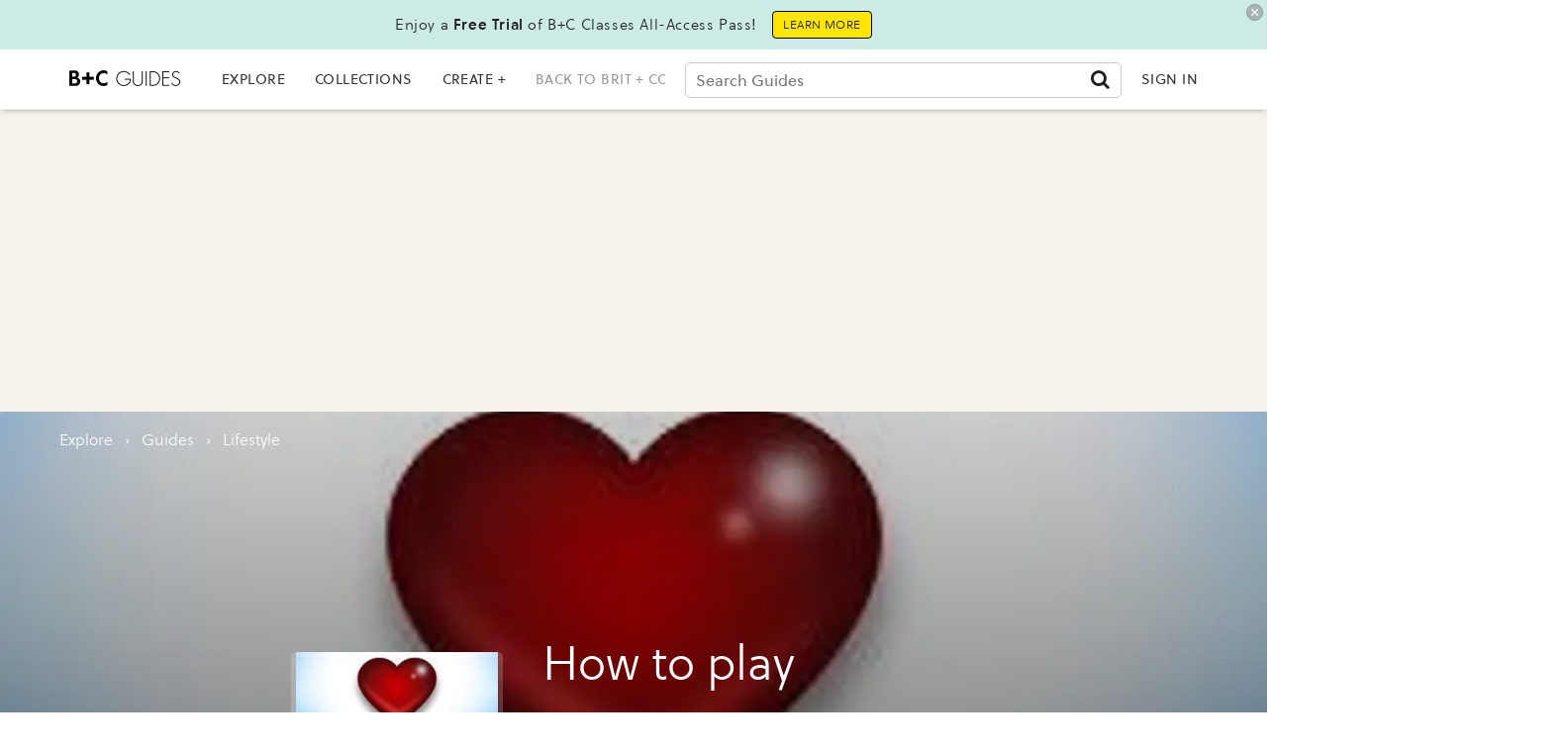

--- FILE ---
content_type: application/javascript; charset=utf-8
request_url: https://fundingchoicesmessages.google.com/f/AGSKWxUL1ZR1MkBpo5pmcTJO1Hjete2eAVKa-NlXSufuz8dWXTWrex8l5QUbXy-GpEFrWf9vBBGEuAqmn6yosFrSBf1WTlEG9YmtWbbf5mGZneShjeMK81q2U6yf_WoT-fYaA81HbbQToKW2R5nLXplWqzEQ5_5tPhGHL-bYq4z3O6swk-Z2GpWOAPfYMLjo/_/common/ad_.HomepageAdvertismentBottom./floatads./googleadiframe__dfp.php?
body_size: -1290
content:
window['fdac8463-de23-4a49-ac76-d47898cca64b'] = true;